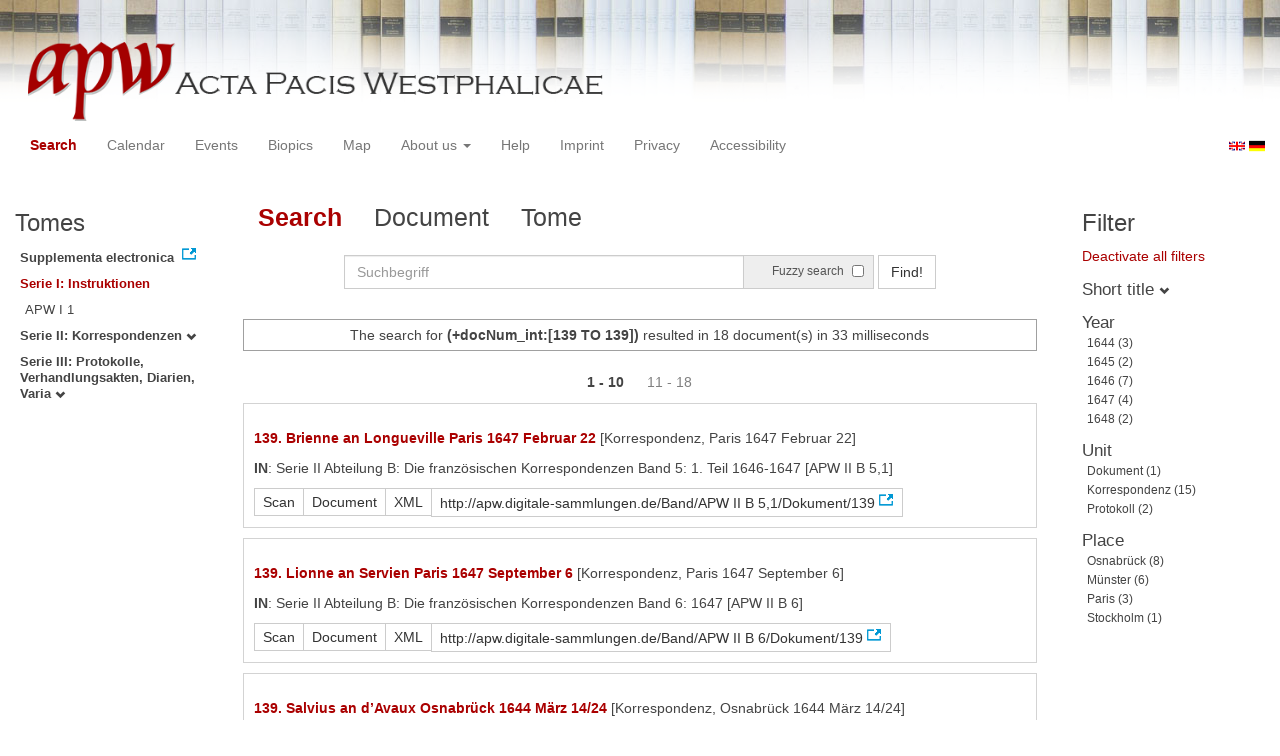

--- FILE ---
content_type: text/html
request_url: https://apw.digitale-sammlungen.de/search/query.html?id=bsb00056731_00395_dok0139&docNum_int=139&lang=en&tree=001
body_size: 4966
content:
<?xml version="1.0" encoding="UTF-8"?>
<!DOCTYPE html PUBLIC "-//W3C//DTD XHTML 1.0 Transitional//EN" "http://www.w3.org/TR/xhtml1/DTD/xhtml1-transitional.dtd">
<html> 
  <head> 
    <title>APW - Search /   
      (+docNum_int:[139 TO 139])
        - 18 document(s) in 33 milliseconds - </title> 
    <meta name="description" content="Suche" /> 
    <meta name="author" content="BSB" /> 
    <meta name="keywords" content="APW Suche" /> 
    <meta name="date" content="2026-01-17+01:00" /> 
    <meta xmlns="http://www.w3.org/1999/xhtml" http-equiv="content-type" content="text/html; charset=utf-8" />
    <meta xmlns="http://www.w3.org/1999/xhtml" http-equiv="expires" content="0" />
    <meta xmlns="http://www.w3.org/1999/xhtml" name="robots" content="index, follow" />
    <link xmlns="http://www.w3.org/1999/xhtml" type="image/ico" rel="icon" href="/public/favicon.ico" />
    <link xmlns="http://www.w3.org/1999/xhtml" type="text/css" rel="stylesheet" href="/public/BookReader/BookReader.css" />
    <link xmlns="http://www.w3.org/1999/xhtml" type="text/css" rel="stylesheet" href="/public/css/bootstrap.css" />
    <link xmlns="http://www.w3.org/1999/xhtml" type="text/css" rel="stylesheet" href="/public/css/style.css" />
    <link xmlns="http://www.w3.org/1999/xhtml" type="text/css" rel="stylesheet" href="/public/css/BookReader.css" />
    <link xmlns="http://www.w3.org/1999/xhtml" type="text/css" rel="stylesheet" href="/public/css/timeline.css" />
    <link xmlns="http://www.w3.org/1999/xhtml" type="text/css" rel="stylesheet" href="/public/css/mCustomScrollbar.css" />
    <link xmlns="http://www.w3.org/1999/xhtml" type="text/css" rel="stylesheet" href="/public/css/apw-icons.css" />
    <link xmlns="http://www.w3.org/1999/xhtml" rel="stylesheet" type="text/css" href="/public/css/openlayers.css" />
    <script xmlns="http://www.w3.org/1999/xhtml" type="text/javascript" src="/public/js/jquery.js"> </script>
    <script xmlns="http://www.w3.org/1999/xhtml" type="text/javascript" src="/public/js/bootstrap.js"> </script>
    <script xmlns="http://www.w3.org/1999/xhtml" type="text/javascript" src="/public/js/apw.js"> </script>
    <script xmlns="http://www.w3.org/1999/xhtml" type="text/javascript" src="/public/js/timeline-min.js"> </script>
    <script xmlns="http://www.w3.org/1999/xhtml" type="text/javascript" src="/public/js/storyjs-embed.js"> </script>
    <script xmlns="http://www.w3.org/1999/xhtml" type="text/javascript" src="/public/js/jquery.mCustomScrollbar.concat.min.js"> </script>
    <script xmlns="http://www.w3.org/1999/xhtml" type="text/javascript" src="/public/js/typeahead.min.js"> </script>
  </head> 
  <body> 
    <div id="banner"> 
      <a href="/"> 
        <img src="/public/img/apwlogo.png" /> 
      </a> 
    </div> 
    <nav class="navbar navbar-default" role="navigation"> 
      <div class="navbar-header"> 
        <button type="button" class="navbar-toggle" data-toggle="collapse" data-target="#bs-example-navbar-collapse-1"> 
          <span class="sr-only">Toggle navigation</span> 
          <span class="icon-bar"> </span> 
          <span class="icon-bar"> </span> 
          <span class="icon-bar"> </span> 
        </button> 
        <p class="navbar-brand visible-xs" href="javascript:;">Menü</p> 
      </div> 
      <div class="collapse navbar-collapse" id="bs-example-navbar-collapse-1"> 
        <ul class="nav navbar-nav"> 
          <li> 
            <a href="/search/start.html?lang=en" title="search" class="selected"> Search </a> 
          </li> 
          <li> 
            <a href="/calendar/start.html?lang=en" title="calendar"> Calendar </a> 
          </li> 
          <li> 
            <a href="/events/start.html?lang=en" title="events"> Events </a> 
          </li> 
          <li> 
            <a href="/biopics/start.html?lang=en" title="biopics"> Biopics </a> 
          </li> 
          <li> 
            <a href="/gis/start.html?lang=en" title="gis"> Map </a> 
          </li> 
          <li class="dropdown"> 
            <a href="#" class="dropdown-toggle" data-toggle="dropdown"> About us 
              <b class="caret"> </b> 
            </a> 
            <ul class="dropdown-menu"> 
              <li> 
                <a href="/apwhist/static.html?lang=en" title="apwhist">Historical Introduction</a> 
              </li> 
              <li> 
                <a href="/apw/static.html?lang=en" title="apw">About Acta Pacis Westphalicae</a> 
              </li> 
              <li> 
                <a href="/apweinf/static.html?lang=en" title="apweinf">About APW digital</a> 
              </li> 
            </ul> 
          </li> 
          <li> 
            <a href="/apwtech/static.html?lang=en" title="apwtech"> Help </a> 
          </li> 
          <li> 
            <a href="/impressum/static.html?lang=en" title="impressum"> Imprint </a> 
          </li> 
          <li> 
            <a href="/datenschutz/static.html?lang=en" title="datenschutz"> Privacy </a> 
          </li> 
          <li> 
            <a href="/barrierefreiheit/static.html?lang=en" title="barrierefreiheit"> Accessibility </a> 
          </li> 
        </ul> 
      </div> 
      <div id="languageSwitcher"> 
        <a href="/search/query.html?id=bsb00056731_00395_dok0139&amp;docNum_int=139&amp;tree=001&amp;lang=en"> 
          <img src="/public/img/u-k.gif" width="16px" height="14px" alt="EN" /> 
        </a> 
        <a href="/search/query.html?id=bsb00056731_00395_dok0139&amp;docNum_int=139&amp;tree=001&amp;lang=de"> 
          <img src="/public/img/germany.gif" width="16px" height="12px" alt="DE" /> 
        </a> 
      </div> 
    </nav> 
    <div> 
      <div class="col-sm-3 col-md-2 col-lg-2" id="sidebar1"> 
        <div id="collection"> 
          <h3>Tomes</h3> 
          <ul class="collection"> 
            <li> 
              <a href="http://www.pax-westphalica.de/index.html" title="Acta Pacis Westphalicae. Supplementa electronica" target="_blank"> 
                <strong>Supplementa electronica</strong> 
              </a> 
            </li> 
            <li> 
              <b> 
                <a href="/search/start.html&amp;?id=bsb00056731_00395_dok0139&amp;docNum_int=139&amp;lang=en" title="Serie I: Instruktionen" class="activeCollection">Serie I: Instruktionen</a> 
              </b> 
              <ul> 
                <li> 
                  <a href="/search/query.html?id=bsb00056731_00395_dok0139&amp;docNum_int=139&amp;lang=en&amp;titleAPW_str=APW I 1&amp;tree=001:001" title="Serie I: Instruktionen, Band 1: Frankreich - Schweden - Kaiser">APW I 1</a> 
                </li> 
              </ul> 
            </li> 
            <li> 
              <b> 
                <a href="/search/start.html?id=bsb00056731_00395_dok0139&amp;docNum_int=139&amp;lang=en&amp;tree=002" title="Serie II: Korrespondenzen">Serie II: Korrespondenzen
                  <span class="glyphicon glyphicon-chevron-down"> </span> 
                </a> 
              </b> 
            </li> 
            <li> 
              <b> 
                <a href="/search/start.html?id=bsb00056731_00395_dok0139&amp;docNum_int=139&amp;lang=en&amp;tree=003" title="Serie III: Protokolle, Verhandlungsakten, Diarien, Varia">Serie III: Protokolle, Verhandlungsakten, Diarien, Varia
                  <span class="glyphicon glyphicon-chevron-down"> </span> 
                </a> 
              </b> 
            </li> 
          </ul> 
        </div> 
      </div> 
      <div class="col-sm-9 col-md-8 col-lg-8" id="main"> 
        <div class="row"> 
          <ul class="nav nav-tabs"> 
            <li class="active"> 
              <a href="#">Search</a> 
            </li> 
            <li> 
              <a href="/search/displayDoc.html?id=bsb00056731_00395_dok0139&amp;docNum_int=139&amp;lang=en&amp;tree=001">Document</a> 
            </li> 
            <li> 
              <a href="/search/displayPage.html?id=bsb00056731_00395_dok0139&amp;docNum_int=139&amp;lang=en&amp;tree=001">Tome</a> 
            </li> 
          </ul> 
        </div> 
        <div id="formular" class="row"> 
          <div id="formularInner"> 
            <form action="/search/query.html" method="get" class="form-inline" role="form"> 
              <div class="form-group"> 
                <div class="input-group searchInputMain"> 
                  <input name="q" class="form-control searchInput wide" value="" type="text" maxlength="128" placeholder="Suchbegriff" autofocus="autofocus" /> 
                  <span class="input-group-addon"> 
                    <span class="input-group-helper"> Fuzzy search </span> 
                    <input type="checkbox" name="fuzzy" value="true" /> 
                  </span> 
                </div> 
              </div> 
              <button type="submit" class="btn btn-default"> Find! </button> 
              <a class="btn" href="/search/query.html"> New search </a> 
              <input type="hidden" name="mode" value="comfort" /> 
              <input type="hidden" name="id" value="bsb00056731_00395_dok0139" /> 
              <input type="hidden" name="tree" value="001" /> 
              <input type="hidden" name="lang" value="en" /> 
            </form> 
          </div> 
        </div> 
        <div id="feedback" class="row"> 
          <div class="alert alert-info">The search for  
            <strong>(+docNum_int:[139 TO 139])</strong>  resulted in 18 document(s) in 33 milliseconds
          </div> 
        </div> 
        <div id="mainframe1" class="row"> 
          <div id="response"> 
            <div class="paginationContainer"> 
              <ul class="pagination"> 
                <li class="active"> 
                  <a href="#">1 - 10</a> 
                </li> 
                <li> 
                  <a href="/search/query.html?id=bsb00056731_00395_dok0139&amp;docNum_int=139&amp;tree=001&amp;lang=en&amp;start=10&amp;rows=10">11 - 18</a> 
                </li> 
              </ul> 
            </div> 
            <ul id="recordSet"> 
              <li id="record.bsb00056882_00840_dok0139" class="record" title="bsb00056882_00840_dok0139"> 
                <div class="metaDesc"> 
                  <p> 
                    <strong> 
                      <a href="/search/display.html?docNum_int=139&amp;tree=001&amp;lang=en&amp;id=bsb00056882_00840_dok0139">139. Brienne an Longueville Paris 1647 Februar 22</a> 
                    </strong>[Korrespondenz, Paris 1647 Februar 22]
                  </p> 
                  <p> 
                    <strong>IN</strong>: Serie II Abteilung B: Die französischen Korrespondenzen Band 5: 1. Teil 1646-1647 
        [APW II B 5,1]
      
                  </p> 
                  <div class="btn-group docs"> 
                    <a class="btn btn-default" href="/search/displayPage.html?docNum_int=139&amp;tree=001&amp;lang=en&amp;id=bsb00056882_00840_dok0139">Scan</a> 
                    <a class="btn btn-default" href="/search/display.html?docNum_int=139&amp;tree=001&amp;lang=en&amp;id=bsb00056882_00840_dok0139">Document</a> 
                    <a class="btn btn-default" href="/ObjectComponent/project.getObject?id=bsb00056882_00840_dok0139" target="_blank">XML</a> 
                    <a class="btn btn-default" href="http://apw.digitale-sammlungen.de/Band/APW II B 5,1/Dokument/139" target="_blank">http://apw.digitale-sammlungen.de/Band/APW II B 5,1/Dokument/139</a> 
                  </div> 
                </div> 
              </li> 
              <li id="record.bsb00056895_00506_dok0139" class="record" title="bsb00056895_00506_dok0139"> 
                <div class="metaDesc"> 
                  <p> 
                    <strong> 
                      <a href="/search/display.html?docNum_int=139&amp;tree=001&amp;lang=en&amp;id=bsb00056895_00506_dok0139">139. Lionne an Servien Paris 1647 September 6</a> 
                    </strong>[Korrespondenz, Paris 1647 September 6]
                  </p> 
                  <p> 
                    <strong>IN</strong>: Serie II Abteilung B: Die französischen Korrespondenzen Band 6: 1647 
        [APW II B 6]
      
                  </p> 
                  <div class="btn-group docs"> 
                    <a class="btn btn-default" href="/search/displayPage.html?docNum_int=139&amp;tree=001&amp;lang=en&amp;id=bsb00056895_00506_dok0139">Scan</a> 
                    <a class="btn btn-default" href="/search/display.html?docNum_int=139&amp;tree=001&amp;lang=en&amp;id=bsb00056895_00506_dok0139">Document</a> 
                    <a class="btn btn-default" href="/ObjectComponent/project.getObject?id=bsb00056895_00506_dok0139" target="_blank">XML</a> 
                    <a class="btn btn-default" href="http://apw.digitale-sammlungen.de/Band/APW II B 6/Dokument/139" target="_blank">http://apw.digitale-sammlungen.de/Band/APW II B 6/Dokument/139</a> 
                  </div> 
                </div> 
              </li> 
              <li id="record.bsb00056722_00226_dok0139" class="record" title="bsb00056722_00226_dok0139"> 
                <div class="metaDesc"> 
                  <p> 
                    <strong> 
                      <a href="/search/display.html?docNum_int=139&amp;tree=001&amp;lang=en&amp;id=bsb00056722_00226_dok0139">139. Salvius an d’Avaux Osnabrück 1644 März 14/24</a> 
                    </strong>[Korrespondenz, Osnabrück 1644 März 14/24]
                  </p> 
                  <p> 
                    <strong>IN</strong>: Serie II Abteilung C: Die schwedischen Korrespondenzen Band 1: 1643-1645 
        [APW II C 1]
      
                  </p> 
                  <div class="btn-group docs"> 
                    <a class="btn btn-default" href="/search/displayPage.html?docNum_int=139&amp;tree=001&amp;lang=en&amp;id=bsb00056722_00226_dok0139">Scan</a> 
                    <a class="btn btn-default" href="/search/display.html?docNum_int=139&amp;tree=001&amp;lang=en&amp;id=bsb00056722_00226_dok0139">Document</a> 
                    <a class="btn btn-default" href="/ObjectComponent/project.getObject?id=bsb00056722_00226_dok0139" target="_blank">XML</a> 
                    <a class="btn btn-default" href="http://apw.digitale-sammlungen.de/Band/APW II C 1/Dokument/139" target="_blank">http://apw.digitale-sammlungen.de/Band/APW II C 1/Dokument/139</a> 
                  </div> 
                </div> 
              </li> 
              <li id="record.bsb00056721_00390_dok0139" class="record" title="bsb00056721_00390_dok0139"> 
                <div class="metaDesc"> 
                  <p> 
                    <strong> 
                      <a href="/search/display.html?docNum_int=139&amp;tree=001&amp;lang=en&amp;id=bsb00056721_00390_dok0139">139. Johan Oxenstierna an Axel Oxenstierna Osnabrück 1646 Juni 22/Juli 2</a> 
                    </strong>[Korrespondenz, Osnabrück 1646 Juni 22/Juli 2]
                  </p> 
                  <p> 
                    <strong>IN</strong>: Serie II Abteilung C: Die schwedischen Korrespondenzen Band 2: 1645-1646 
        [APW II C 2]
      
                  </p> 
                  <div class="btn-group docs"> 
                    <a class="btn btn-default" href="/search/displayPage.html?docNum_int=139&amp;tree=001&amp;lang=en&amp;id=bsb00056721_00390_dok0139">Scan</a> 
                    <a class="btn btn-default" href="/search/display.html?docNum_int=139&amp;tree=001&amp;lang=en&amp;id=bsb00056721_00390_dok0139">Document</a> 
                    <a class="btn btn-default" href="/ObjectComponent/project.getObject?id=bsb00056721_00390_dok0139" target="_blank">XML</a> 
                    <a class="btn btn-default" href="http://apw.digitale-sammlungen.de/Band/APW II C 2/Dokument/139" target="_blank">http://apw.digitale-sammlungen.de/Band/APW II C 2/Dokument/139</a> 
                  </div> 
                </div> 
              </li> 
              <li id="record.bsb00056723_00328_dok0139" class="record" title="bsb00056723_00328_dok0139"> 
                <div class="metaDesc"> 
                  <p> 
                    <strong> 
                      <a href="/search/display.html?docNum_int=139&amp;tree=001&amp;lang=en&amp;id=bsb00056723_00328_dok0139">139. Königin Christina an Johan Oxenstierna und Salvius Stockholm 1647 Februar 13/23</a> 
                    </strong>[Korrespondenz, Stockholm 1647 Februar 13/23 Vgl. Lundgren S. 269; Odhner S. 218; UuA S. 110f.]
                  </p> 
                  <p> 
                    <strong>IN</strong>: Serie II Abteilung C: Die schwedischen Korrespondenzen Band 3: 1646-1647 
        [APW II C 3]
      
                  </p> 
                  <div class="btn-group docs"> 
                    <a class="btn btn-default" href="/search/displayPage.html?docNum_int=139&amp;tree=001&amp;lang=en&amp;id=bsb00056723_00328_dok0139">Scan</a> 
                    <a class="btn btn-default" href="/search/display.html?docNum_int=139&amp;tree=001&amp;lang=en&amp;id=bsb00056723_00328_dok0139">Document</a> 
                    <a class="btn btn-default" href="/ObjectComponent/project.getObject?id=bsb00056723_00328_dok0139" target="_blank">XML</a> 
                    <a class="btn btn-default" href="http://apw.digitale-sammlungen.de/Band/APW II C 3/Dokument/139" target="_blank">http://apw.digitale-sammlungen.de/Band/APW II C 3/Dokument/139</a> 
                  </div> 
                </div> 
              </li> 
              <li id="record.bsb00056724_00309_dok0139" class="record" title="bsb00056724_00309_dok0139"> 
                <div class="metaDesc"> 
                  <p> 
                    <strong> 
                      <a href="/search/display.html?docNum_int=139&amp;tree=001&amp;lang=en&amp;id=bsb00056724_00309_dok0139">139. Johan Oxenstierna an Axel Oxenstierna Osnabrück 1648 Februar 7/17</a> 
                    </strong>[Korrespondenz, Osnabrück 1648 Februar 7/17]
                  </p> 
                  <p> 
                    <strong>IN</strong>: Serie II Abteilung C: Die schwedischen Korrespondenzen Band 4: 1. Teil 1647-1648 
        [APW II C 4,1]
      
                  </p> 
                  <div class="btn-group docs"> 
                    <a class="btn btn-default" href="/search/displayPage.html?docNum_int=139&amp;tree=001&amp;lang=en&amp;id=bsb00056724_00309_dok0139">Scan</a> 
                    <a class="btn btn-default" href="/search/display.html?docNum_int=139&amp;tree=001&amp;lang=en&amp;id=bsb00056724_00309_dok0139">Document</a> 
                    <a class="btn btn-default" href="/ObjectComponent/project.getObject?id=bsb00056724_00309_dok0139" target="_blank">XML</a> 
                    <a class="btn btn-default" href="http://apw.digitale-sammlungen.de/Band/APW II C 4,1/Dokument/139" target="_blank">http://apw.digitale-sammlungen.de/Band/APW II C 4,1/Dokument/139</a> 
                  </div> 
                </div> 
              </li> 
              <li id="record.bsb00056731_00395_dok0139" class="record" title="bsb00056731_00395_dok0139"> 
                <div class="metaDesc"> 
                  <p> 
                    <strong> 
                      <a href="/search/display.html?docNum_int=139&amp;tree=001&amp;lang=en&amp;id=bsb00056731_00395_dok0139">139. Sitzung des Fürstenrats (sessio publica XLVII) Osnabrück 1647 August 18/28</a> 
                    </strong>[Protokoll, Osnabrück 1647 August 18/28 Diktiert 1647 IX 1/11.]
                  </p> 
                  <p> 
                    <strong>IN</strong>: Serie III Abteilung A: Protokolle Band 3: Die Beratungen des Fürstenrates in Osnabrück. Teilband 4: 1646-1647 
        [APW III A 3,4]
      
                  </p> 
                  <div class="btn-group docs"> 
                    <a class="btn btn-default" href="/search/displayPage.html?docNum_int=139&amp;tree=001&amp;lang=en&amp;id=bsb00056731_00395_dok0139">Scan</a> 
                    <a class="btn btn-default" href="/search/display.html?docNum_int=139&amp;tree=001&amp;lang=en&amp;id=bsb00056731_00395_dok0139">Document</a> 
                    <a class="btn btn-default" href="/ObjectComponent/project.getObject?id=bsb00056731_00395_dok0139" target="_blank">XML</a> 
                    <a class="btn btn-default" href="http://apw.digitale-sammlungen.de/Band/APW III A 3,4/Dokument/139" target="_blank">http://apw.digitale-sammlungen.de/Band/APW III A 3,4/Dokument/139</a> 
                  </div> 
                </div> 
              </li> 
              <li id="record.bsb00057098_00774_dok0139" class="record" title="bsb00057098_00774_dok0139"> 
                <div class="metaDesc"> 
                  <p> 
                    <strong> 
                      <a href="/search/display.html?docNum_int=139&amp;tree=001&amp;lang=en&amp;id=bsb00057098_00774_dok0139">139. 119. Sitzung des Städterats Osnabrück 1648 Mai 23 8 Uhr</a> 
                    </strong>[Protokoll, Osnabrück 1648 Mai 23 8 Uhr]
                  </p> 
                  <p> 
                    <strong>IN</strong>: Serie III Abteilung A: Protokolle Band 6: Die Beratungen der Städtekurie Osnabrück 1645-1649 
        [APW III A 6]
      
                  </p> 
                  <div class="btn-group docs"> 
                    <a class="btn btn-default" href="/search/displayPage.html?docNum_int=139&amp;tree=001&amp;lang=en&amp;id=bsb00057098_00774_dok0139">Scan</a> 
                    <a class="btn btn-default" href="/search/display.html?docNum_int=139&amp;tree=001&amp;lang=en&amp;id=bsb00057098_00774_dok0139">Document</a> 
                    <a class="btn btn-default" href="/ObjectComponent/project.getObject?id=bsb00057098_00774_dok0139" target="_blank">XML</a> 
                    <a class="btn btn-default" href="http://apw.digitale-sammlungen.de/Band/APW III A 6/Dokument/139" target="_blank">http://apw.digitale-sammlungen.de/Band/APW III A 6/Dokument/139</a> 
                  </div> 
                </div> 
              </li> 
              <li id="record.bsb00057096_00174_dok0139" class="record" title="bsb00057096_00174_dok0139"> 
                <div class="metaDesc"> 
                  <p> 
                    <strong> 
                      <a href="/search/display.html?docNum_int=139&amp;tree=001&amp;lang=en&amp;id=bsb00057096_00174_dok0139">139. Städte Münster und Osnabrück an die Friedensvermittler Münster 1646 April 24</a> 
                    </strong>[Dokument, Münster 1646 April 24]
                  </p> 
                  <p> 
                    <strong>IN</strong>: Serie III Abteilung D: Varia Band 1: Stadtmünsterische Akten und Vermischtes 
        [APW III D 1]
      
                  </p> 
                  <div class="btn-group docs"> 
                    <a class="btn btn-default" href="/search/displayPage.html?docNum_int=139&amp;tree=001&amp;lang=en&amp;id=bsb00057096_00174_dok0139">Scan</a> 
                    <a class="btn btn-default" href="/search/display.html?docNum_int=139&amp;tree=001&amp;lang=en&amp;id=bsb00057096_00174_dok0139">Document</a> 
                    <a class="btn btn-default" href="/ObjectComponent/project.getObject?id=bsb00057096_00174_dok0139" target="_blank">XML</a> 
                    <a class="btn btn-default" href="http://apw.digitale-sammlungen.de/Band/APW III D 1/Dokument/139" target="_blank">http://apw.digitale-sammlungen.de/Band/APW III D 1/Dokument/139</a> 
                  </div> 
                </div> 
              </li> 
              <li id="record.bsb00056842_00234_dok0139" class="record" title="bsb00056842_00234_dok0139"> 
                <div class="metaDesc"> 
                  <p> 
                    <strong> 
                      <a href="/search/display.html?docNum_int=139&amp;tree=001&amp;lang=en&amp;id=bsb00056842_00234_dok0139">139. Auersperg und Krane an Nassau und Volmar Osnabrück 1644 Januar 4</a> 
                    </strong>[Korrespondenz, Osnabrück 1644 Januar 4]
                  </p> 
                  <p> 
                    <strong>IN</strong>: Serie II Abteilung A: Die kaiserlichen Korrespondenzen Band 1: 1643-1644 
        [APW II A 1]
      
                  </p> 
                  <div class="btn-group docs"> 
                    <a class="btn btn-default" href="/search/displayPage.html?docNum_int=139&amp;tree=001&amp;lang=en&amp;id=bsb00056842_00234_dok0139">Scan</a> 
                    <a class="btn btn-default" href="/search/display.html?docNum_int=139&amp;tree=001&amp;lang=en&amp;id=bsb00056842_00234_dok0139">Document</a> 
                    <a class="btn btn-default" href="/ObjectComponent/project.getObject?id=bsb00056842_00234_dok0139" target="_blank">XML</a> 
                    <a class="btn btn-default" href="http://apw.digitale-sammlungen.de/Band/APW II A 1/Dokument/139" target="_blank">http://apw.digitale-sammlungen.de/Band/APW II A 1/Dokument/139</a> 
                  </div> 
                </div> 
              </li> 
            </ul> 
            <div class="paginationContainer"> 
              <ul class="pagination"> 
                <li class="active"> 
                  <a href="#">1 - 10</a> 
                </li> 
                <li> 
                  <a href="/search/query.html?id=bsb00056731_00395_dok0139&amp;docNum_int=139&amp;tree=001&amp;lang=en&amp;start=10&amp;rows=10">11 - 18</a> 
                </li> 
              </ul> 
            </div> 
          </div> 
        </div> 
      </div> 
      <div class="col-sm-3 col-md-2 col-lg-2" id="sidebar2"> 
        <div id="facet"> 
          <h3>Filter</h3> 
          <a href="/search/query.html?id=bsb00056731_00395_dok0139&amp;tree=001&amp;lang=en">Deactivate all filters</a> 
          <ul id="facet_counts"> 
            <li class="field" title="titleAPW_str"> 
              <h4>Short title
                <span class="glyphicon glyphicon-chevron-down"> </span> 
              </h4> 
              <ul id="field.titleAPW_str"> 
                <li class="entry" title="titleAPW_str"> 
                  <a href="/search/query.html?id=bsb00056731_00395_dok0139&amp;docNum_int=139&amp;tree=001&amp;lang=en&amp;titleAPW_str=APW II A 1">APW II A 1
        (1)
      </a> 
                </li> 
                <li class="entry" title="titleAPW_str"> 
                  <a href="/search/query.html?id=bsb00056731_00395_dok0139&amp;docNum_int=139&amp;tree=001&amp;lang=en&amp;titleAPW_str=APW II A 2">APW II A 2
        (1)
      </a> 
                </li> 
                <li class="entry" title="titleAPW_str"> 
                  <a href="/search/query.html?id=bsb00056731_00395_dok0139&amp;docNum_int=139&amp;tree=001&amp;lang=en&amp;titleAPW_str=APW II A 3">APW II A 3
        (1)
      </a> 
                </li> 
                <li class="entry" title="titleAPW_str"> 
                  <a href="/search/query.html?id=bsb00056731_00395_dok0139&amp;docNum_int=139&amp;tree=001&amp;lang=en&amp;titleAPW_str=APW II A 4">APW II A 4
        (1)
      </a> 
                </li> 
                <li class="entry" title="titleAPW_str"> 
                  <a href="/search/query.html?id=bsb00056731_00395_dok0139&amp;docNum_int=139&amp;tree=001&amp;lang=en&amp;titleAPW_str=APW II A 5">APW II A 5
        (1)
      </a> 
                </li> 
                <li class="entry" title="titleAPW_str"> 
                  <a href="/search/query.html?id=bsb00056731_00395_dok0139&amp;docNum_int=139&amp;tree=001&amp;lang=en&amp;titleAPW_str=APW II B 1">APW II B 1
        (1)
      </a> 
                </li> 
                <li class="entry" title="titleAPW_str"> 
                  <a href="/search/query.html?id=bsb00056731_00395_dok0139&amp;docNum_int=139&amp;tree=001&amp;lang=en&amp;titleAPW_str=APW II B 2">APW II B 2
        (1)
      </a> 
                </li> 
                <li class="entry" title="titleAPW_str"> 
                  <a href="/search/query.html?id=bsb00056731_00395_dok0139&amp;docNum_int=139&amp;tree=001&amp;lang=en&amp;titleAPW_str=APW II B 3,1">APW II B 3,1
        (1)
      </a> 
                </li> 
                <li class="entry" title="titleAPW_str"> 
                  <a href="/search/query.html?id=bsb00056731_00395_dok0139&amp;docNum_int=139&amp;tree=001&amp;lang=en&amp;titleAPW_str=APW II B 4">APW II B 4
        (1)
      </a> 
                </li> 
                <li class="entry" title="titleAPW_str"> 
                  <a href="/search/query.html?id=bsb00056731_00395_dok0139&amp;docNum_int=139&amp;tree=001&amp;lang=en&amp;titleAPW_str=APW II B 5,1">APW II B 5,1
        (1)
      </a> 
                </li> 
                <li class="entry" title="titleAPW_str"> 
                  <a href="/search/query.html?id=bsb00056731_00395_dok0139&amp;docNum_int=139&amp;tree=001&amp;lang=en&amp;titleAPW_str=APW II B 6">APW II B 6
        (1)
      </a> 
                </li> 
                <li class="entry" title="titleAPW_str"> 
                  <a href="/search/query.html?id=bsb00056731_00395_dok0139&amp;docNum_int=139&amp;tree=001&amp;lang=en&amp;titleAPW_str=APW II C 1">APW II C 1
        (1)
      </a> 
                </li> 
                <li class="entry" title="titleAPW_str"> 
                  <a href="/search/query.html?id=bsb00056731_00395_dok0139&amp;docNum_int=139&amp;tree=001&amp;lang=en&amp;titleAPW_str=APW II C 2">APW II C 2
        (1)
      </a> 
                </li> 
                <li class="entry" title="titleAPW_str"> 
                  <a href="/search/query.html?id=bsb00056731_00395_dok0139&amp;docNum_int=139&amp;tree=001&amp;lang=en&amp;titleAPW_str=APW II C 3">APW II C 3
        (1)
      </a> 
                </li> 
                <li class="entry" title="titleAPW_str"> 
                  <a href="/search/query.html?id=bsb00056731_00395_dok0139&amp;docNum_int=139&amp;tree=001&amp;lang=en&amp;titleAPW_str=APW II C 4,1">APW II C 4,1
        (1)
      </a> 
                </li> 
                <li class="entry" title="titleAPW_str"> 
                  <a href="/search/query.html?id=bsb00056731_00395_dok0139&amp;docNum_int=139&amp;tree=001&amp;lang=en&amp;titleAPW_str=APW III A 3,4">APW III A 3,4
        (1)
      </a> 
                </li> 
                <li class="entry" title="titleAPW_str"> 
                  <a href="/search/query.html?id=bsb00056731_00395_dok0139&amp;docNum_int=139&amp;tree=001&amp;lang=en&amp;titleAPW_str=APW III A 6">APW III A 6
        (1)
      </a> 
                </li> 
                <li class="entry" title="titleAPW_str"> 
                  <a href="/search/query.html?id=bsb00056731_00395_dok0139&amp;docNum_int=139&amp;tree=001&amp;lang=en&amp;titleAPW_str=APW III D 1">APW III D 1
        (1)
      </a> 
                </li> 
              </ul> 
            </li> 
            <li class="field" title="whenYear_int"> 
              <h4>Year
                <span class="glyphicon glyphicon-chevron-down"> </span> 
              </h4> 
              <ul id="field.whenYear_int"> 
                <li class="entry" title="whenYear_int"> 
                  <a href="/search/query.html?id=bsb00056731_00395_dok0139&amp;docNum_int=139&amp;tree=001&amp;lang=en&amp;whenYear_int=1644">1644
        (3)
      </a> 
                </li> 
                <li class="entry" title="whenYear_int"> 
                  <a href="/search/query.html?id=bsb00056731_00395_dok0139&amp;docNum_int=139&amp;tree=001&amp;lang=en&amp;whenYear_int=1645">1645
        (2)
      </a> 
                </li> 
                <li class="entry" title="whenYear_int"> 
                  <a href="/search/query.html?id=bsb00056731_00395_dok0139&amp;docNum_int=139&amp;tree=001&amp;lang=en&amp;whenYear_int=1646">1646
        (7)
      </a> 
                </li> 
                <li class="entry" title="whenYear_int"> 
                  <a href="/search/query.html?id=bsb00056731_00395_dok0139&amp;docNum_int=139&amp;tree=001&amp;lang=en&amp;whenYear_int=1647">1647
        (4)
      </a> 
                </li> 
                <li class="entry" title="whenYear_int"> 
                  <a href="/search/query.html?id=bsb00056731_00395_dok0139&amp;docNum_int=139&amp;tree=001&amp;lang=en&amp;whenYear_int=1648">1648
        (2)
      </a> 
                </li> 
              </ul> 
            </li> 
            <li class="field" title="analyticUnit"> 
              <h4>Unit
                <span class="glyphicon glyphicon-chevron-down"> </span> 
              </h4> 
              <ul id="field.analyticUnit"> 
                <li class="entry" title="analyticUnit"> 
                  <a href="/search/query.html?id=bsb00056731_00395_dok0139&amp;docNum_int=139&amp;tree=001&amp;lang=en&amp;analyticUnit=Dokument">Dokument
        (1)
      </a> 
                </li> 
                <li class="entry" title="analyticUnit"> 
                  <a href="/search/query.html?id=bsb00056731_00395_dok0139&amp;docNum_int=139&amp;tree=001&amp;lang=en&amp;analyticUnit=Korrespondenz">Korrespondenz
        (15)
      </a> 
                </li> 
                <li class="entry" title="analyticUnit"> 
                  <a href="/search/query.html?id=bsb00056731_00395_dok0139&amp;docNum_int=139&amp;tree=001&amp;lang=en&amp;analyticUnit=Protokoll">Protokoll
        (2)
      </a> 
                </li> 
              </ul> 
            </li> 
            <li class="field" title="placeName_str"> 
              <h4>Place
                <span class="glyphicon glyphicon-chevron-down"> </span> 
              </h4> 
              <ul id="field.placeName_str"> 
                <li class="entry" title="placeName_str"> 
                  <a href="/search/query.html?id=bsb00056731_00395_dok0139&amp;docNum_int=139&amp;tree=001&amp;lang=en&amp;placeName_str=Osnabrück">Osnabrück
        (8)
      </a> 
                </li> 
                <li class="entry" title="placeName_str"> 
                  <a href="/search/query.html?id=bsb00056731_00395_dok0139&amp;docNum_int=139&amp;tree=001&amp;lang=en&amp;placeName_str=Münster">Münster
        (6)
      </a> 
                </li> 
                <li class="entry" title="placeName_str"> 
                  <a href="/search/query.html?id=bsb00056731_00395_dok0139&amp;docNum_int=139&amp;tree=001&amp;lang=en&amp;placeName_str=Paris">Paris
        (3)
      </a> 
                </li> 
                <li class="entry" title="placeName_str"> 
                  <a href="/search/query.html?id=bsb00056731_00395_dok0139&amp;docNum_int=139&amp;tree=001&amp;lang=en&amp;placeName_str=Stockholm">Stockholm
        (1)
      </a> 
                </li> 
              </ul> 
            </li> 
          </ul> 
        </div> 
      </div> 
      <div style="clear:both;"> </div> 
      <script type="text/javascript">
     $(document).ready(function () {
      $('a[href]').filter(function () {
          return /^https?:\/\//.test($(this).attr('href'));
      }).attr('target', '_blank');
     });
    </script> 
    </div> 
  </body> 
</html>